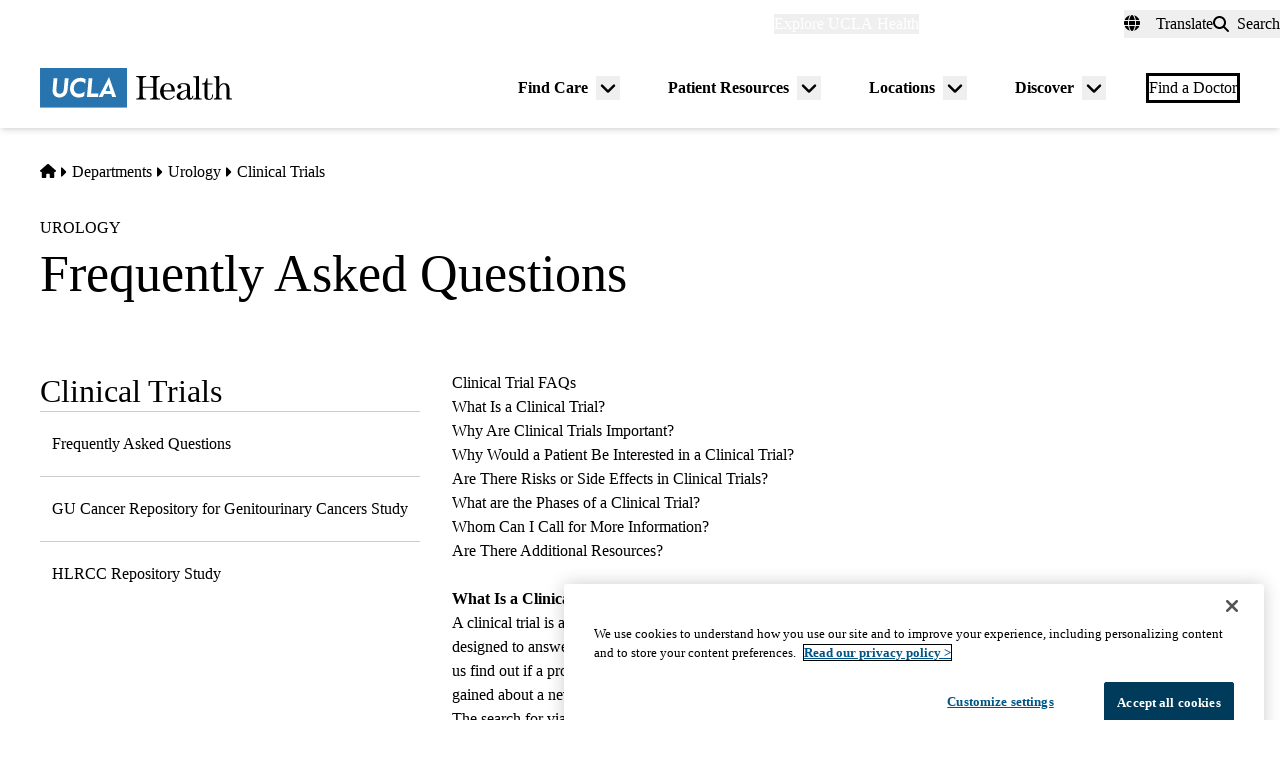

--- FILE ---
content_type: application/javascript; charset=utf-8
request_url: https://secure.adnxs.com/getuidp?callback=jsonp_1769761357619_98207
body_size: -190
content:
jsonp_1769761357619_98207({"uid":"0"})